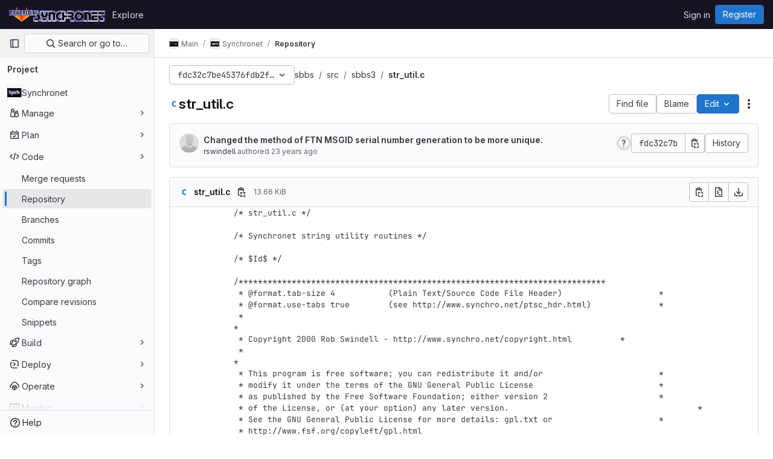

--- FILE ---
content_type: text/html; charset=utf-8
request_url: https://gitlab.synchro.net/main/sbbs/-/blob/fdc32c7be45376fdb2fd6645380e04f4cc5919a3/src/sbbs3/str_util.c
body_size: 10814
content:




<!DOCTYPE html>
<html class="gl-light ui-neutral with-top-bar with-header " lang="en">
<head prefix="og: http://ogp.me/ns#">
<meta charset="utf-8">
<meta content="IE=edge" http-equiv="X-UA-Compatible">
<meta content="width=device-width, initial-scale=1" name="viewport">
<title>src/sbbs3/str_util.c · fdc32c7be45376fdb2fd6645380e04f4cc5919a3 · Main / Synchronet · GitLab</title>
<script>
//<![CDATA[
window.gon={};gon.api_version="v4";gon.default_avatar_url="https://gitlab.synchro.net/assets/no_avatar-849f9c04a3a0d0cea2424ae97b27447dc64a7dbfae83c036c45b403392f0e8ba.png";gon.max_file_size=10;gon.asset_host=null;gon.webpack_public_path="/assets/webpack/";gon.relative_url_root="";gon.user_color_mode="gl-light";gon.user_color_scheme="white";gon.markdown_surround_selection=null;gon.markdown_automatic_lists=null;gon.math_rendering_limits_enabled=true;gon.recaptcha_api_server_url="https://www.recaptcha.net/recaptcha/api.js";gon.recaptcha_sitekey=null;gon.gitlab_url="https://gitlab.synchro.net";gon.promo_url="https://about.gitlab.com";gon.forum_url="https://forum.gitlab.com";gon.docs_url="https://docs.gitlab.com";gon.revision="8a1c2c14173";gon.feature_category="source_code_management";gon.gitlab_logo="/assets/gitlab_logo-2957169c8ef64c58616a1ac3f4fc626e8a35ce4eb3ed31bb0d873712f2a041a0.png";gon.secure=true;gon.sprite_icons="/assets/icons-ca86b3ebff8cbe14f7728864eabad153d00b66986018226fe439015884de11c2.svg";gon.sprite_file_icons="/assets/file_icons/file_icons-88a95467170997d6a4052c781684c8250847147987090747773c1ee27c513c5f.svg";gon.emoji_sprites_css_path="/assets/emoji_sprites-bd26211944b9d072037ec97cb138f1a52cd03ef185cd38b8d1fcc963245199a1.css";gon.emoji_backend_version=4;gon.gridstack_css_path="/assets/lazy_bundles/gridstack-4cd1da7c8adb8553e78a4f5545a8ab57a46258e091e6ac0382e6de79bca5ea3c.css";gon.test_env=false;gon.disable_animations=false;gon.suggested_label_colors={"#cc338b":"Magenta-pink","#dc143c":"Crimson","#c21e56":"Rose red","#cd5b45":"Dark coral","#ed9121":"Carrot orange","#eee600":"Titanium yellow","#009966":"Green-cyan","#8fbc8f":"Dark sea green","#6699cc":"Blue-gray","#e6e6fa":"Lavender","#9400d3":"Dark violet","#330066":"Deep violet","#36454f":"Charcoal grey","#808080":"Gray"};gon.first_day_of_week=0;gon.time_display_relative=true;gon.time_display_format=0;gon.ee=false;gon.jh=false;gon.dot_com=false;gon.uf_error_prefix="UF";gon.pat_prefix="glpat-";gon.keyboard_shortcuts_enabled=true;gon.diagramsnet_url="https://embed.diagrams.net";gon.features={"uiForOrganizations":false,"organizationSwitching":false,"findAndReplace":false,"removeMonitorMetrics":true,"workItemsViewPreference":true,"workItemViewForIssues":true,"searchButtonTopRight":false,"mergeRequestDashboard":false,"newProjectCreationForm":false,"workItemsClientSideBoards":false,"glqlWorkItems":false,"inlineBlame":false,"blobOverflowMenu":true,"filterBlobPath":true,"blobRepositoryVueHeaderApp":true,"directoryCodeDropdownUpdates":false,"repositoryFileTreeBrowser":false};
//]]>
</script>


<script>
//<![CDATA[
var gl = window.gl || {};
gl.startup_calls = null;
gl.startup_graphql_calls = [{"query":"query getBlobInfo(\n  $projectPath: ID!\n  $filePath: [String!]!\n  $ref: String!\n  $refType: RefType\n  $shouldFetchRawText: Boolean!\n) {\n  project(fullPath: $projectPath) {\n    __typename\n    id\n    repository {\n      __typename\n      empty\n      blobs(paths: $filePath, ref: $ref, refType: $refType) {\n        __typename\n        nodes {\n          __typename\n          id\n          webPath\n          name\n          size\n          rawSize\n          rawTextBlob @include(if: $shouldFetchRawText)\n          fileType\n          language\n          path\n          blamePath\n          editBlobPath\n          gitpodBlobUrl\n          ideEditPath\n          forkAndEditPath\n          ideForkAndEditPath\n          codeNavigationPath\n          projectBlobPathRoot\n          forkAndViewPath\n          environmentFormattedExternalUrl\n          environmentExternalUrlForRouteMap\n          canModifyBlob\n          canModifyBlobWithWebIde\n          canCurrentUserPushToBranch\n          archived\n          storedExternally\n          externalStorage\n          externalStorageUrl\n          rawPath\n          replacePath\n          pipelineEditorPath\n          simpleViewer {\n            fileType\n            tooLarge\n            type\n            renderError\n          }\n          richViewer {\n            fileType\n            tooLarge\n            type\n            renderError\n          }\n        }\n      }\n    }\n  }\n}\n","variables":{"projectPath":"main/sbbs","ref":"fdc32c7be45376fdb2fd6645380e04f4cc5919a3","refType":null,"filePath":"src/sbbs3/str_util.c","shouldFetchRawText":true}}];

if (gl.startup_calls && window.fetch) {
  Object.keys(gl.startup_calls).forEach(apiCall => {
   gl.startup_calls[apiCall] = {
      fetchCall: fetch(apiCall, {
        // Emulate XHR for Rails AJAX request checks
        headers: {
          'X-Requested-With': 'XMLHttpRequest'
        },
        // fetch won’t send cookies in older browsers, unless you set the credentials init option.
        // We set to `same-origin` which is default value in modern browsers.
        // See https://github.com/whatwg/fetch/pull/585 for more information.
        credentials: 'same-origin'
      })
    };
  });
}
if (gl.startup_graphql_calls && window.fetch) {
  const headers = {"X-CSRF-Token":"cZGnRl91n29TdhRX89GepqTtaDdwiV8uhH4TS7VKunCmesdznjK1lv92YJdrSyoAUI0ACX0d0rhVbAIrPY_b5A","x-gitlab-feature-category":"source_code_management"};
  const url = `https://gitlab.synchro.net/api/graphql`

  const opts = {
    method: "POST",
    headers: {
      "Content-Type": "application/json",
      ...headers,
    }
  };

  gl.startup_graphql_calls = gl.startup_graphql_calls.map(call => ({
    ...call,
    fetchCall: fetch(url, {
      ...opts,
      credentials: 'same-origin',
      body: JSON.stringify(call)
    })
  }))
}


//]]>
</script>

<link rel="prefetch" href="/assets/webpack/monaco.8e4f306b.chunk.js">

<link rel="stylesheet" href="/assets/application-85890ef3e681d3f5327af0406c7aab607a6c961a82761ee93357494886f6896d.css" />
<link rel="stylesheet" href="/assets/page_bundles/tree-3f0f40615de50f11e21c1a2cbc8e18f86c25dfdfa513ab6771b15a1784414691.css" /><link rel="stylesheet" href="/assets/page_bundles/projects-16edafda8e98e20efce434e9cfbdade2d3a8fe5985cde756e285ae83598314d7.css" /><link rel="stylesheet" href="/assets/page_bundles/commit_description-1e2cba4dda3c7b30dd84924809020c569f1308dea51520fe1dd5d4ce31403195.css" /><link rel="stylesheet" href="/assets/page_bundles/work_items-719106b9e2288f0ecc75a8684a0312e38134efe78ac4cc5a9e7e37e93741fb3e.css" /><link rel="stylesheet" href="/assets/page_bundles/notes_shared-dcc7282569d2548ab3f480f68ca656dfaffd9d58ccaf6c8aac8a297bd5249d1f.css" />
<link rel="stylesheet" href="/assets/application_utilities-f77f86f78d4146d4c2c821bc481cee77b897df284886ad189d8dcb1234cb9651.css" />
<link rel="stylesheet" href="/assets/tailwind-8a6161be68949b504e420e6e326210e08b447ec6230509ff23b0a9be20b24052.css" />


<link rel="stylesheet" href="/assets/fonts-fae5d3f79948bd85f18b6513a025f863b19636e85b09a1492907eb4b1bb0557b.css" />
<link rel="stylesheet" href="/assets/highlight/themes/white-e4167b85702e96dd41cb029f9684388ac04731836d742ce6e8b65e2f8c2c96fd.css" />

<script src="/assets/webpack/runtime.24239d66.bundle.js" defer="defer"></script>
<script src="/assets/webpack/main.acd40823.chunk.js" defer="defer"></script>
<script src="/assets/webpack/tracker.474aab07.chunk.js" defer="defer"></script>
<script>
//<![CDATA[
window.snowplowOptions = {"namespace":"gl","hostname":"gitlab.synchro.net:443","postPath":"/-/collect_events","forceSecureTracker":true,"appId":"gitlab_sm"}

gl = window.gl || {};
gl.snowplowStandardContext = {"schema":"iglu:com.gitlab/gitlab_standard/jsonschema/1-1-6","data":{"environment":"self-managed","source":"gitlab-rails","correlation_id":"01KFPAEVB431RKJ2JB8G7Y8CXW","plan":"default","extra":{},"user_id":null,"global_user_id":null,"is_gitlab_team_member":null,"namespace_id":2,"ultimate_parent_namespace_id":2,"project_id":13,"feature_enabled_by_namespace_ids":null,"realm":null,"instance_id":null,"unique_instance_id":"93520057-2814-5493-8b30-bbf5630424f6","host_name":"gitlab.synchro.net","instance_version":"18.0.2","context_generated_at":"2026-01-23T20:59:14.215Z"}}
gl.snowplowPseudonymizedPageUrl = "https://gitlab.synchro.net/namespace2/project13/-/blob/:repository_path";
gl.maskedDefaultReferrerUrl = null;
gl.ga4MeasurementId = 'G-ENFH3X7M5Y';
gl.duoEvents = [];
gl.onlySendDuoEvents = false;


//]]>
</script>
<link rel="preload" href="/assets/application_utilities-f77f86f78d4146d4c2c821bc481cee77b897df284886ad189d8dcb1234cb9651.css" as="style" type="text/css">
<link rel="preload" href="/assets/application-85890ef3e681d3f5327af0406c7aab607a6c961a82761ee93357494886f6896d.css" as="style" type="text/css">
<link rel="preload" href="/assets/highlight/themes/white-e4167b85702e96dd41cb029f9684388ac04731836d742ce6e8b65e2f8c2c96fd.css" as="style" type="text/css">
<link crossorigin="" href="https://events.gitlab.net" rel="preconnect">
<link as="font" crossorigin="" href="/assets/gitlab-sans/GitLabSans-1e0a5107ea3bbd4be93e8ad2c503467e43166cd37e4293570b490e0812ede98b.woff2" rel="preload">
<link as="font" crossorigin="" href="/assets/gitlab-sans/GitLabSans-Italic-38eaf1a569a54ab28c58b92a4a8de3afb96b6ebc250cf372003a7b38151848cc.woff2" rel="preload">
<link as="font" crossorigin="" href="/assets/gitlab-mono/GitLabMono-08d2c5e8ff8fd3d2d6ec55bc7713380f8981c35f9d2df14e12b835464d6e8f23.woff2" rel="preload">
<link as="font" crossorigin="" href="/assets/gitlab-mono/GitLabMono-Italic-38e58d8df29485a20c550da1d0111e2c2169f6dcbcf894f2cd3afbdd97bcc588.woff2" rel="preload">
<link rel="preload" href="/assets/fonts-fae5d3f79948bd85f18b6513a025f863b19636e85b09a1492907eb4b1bb0557b.css" as="style" type="text/css">




<script src="/assets/webpack/commons-pages.admin.abuse_reports.show-pages.admin.topics.edit-pages.admin.topics.new-pages.groups.i-62354b5a.6612f85a.chunk.js" defer="defer"></script>
<script src="/assets/webpack/commons-pages.groups.harbor.repositories-pages.groups.new-pages.groups.packages-pages.groups.registr-aba9f596.88d51da4.chunk.js" defer="defer"></script>
<script src="/assets/webpack/commons-pages.search.show-super_sidebar.42cee40f.chunk.js" defer="defer"></script>
<script src="/assets/webpack/super_sidebar.7c5590c6.chunk.js" defer="defer"></script>
<script src="/assets/webpack/commons-pages.projects-pages.projects.activity-pages.projects.alert_management.details-pages.project-f24f3db4.4f50ca28.chunk.js" defer="defer"></script>
<script src="/assets/webpack/commons-pages.admin.abuse_reports.show-pages.admin.topics.edit-pages.admin.topics.new-pages.dashboar-b43963f0.d6fafff4.chunk.js" defer="defer"></script>
<script src="/assets/webpack/commons-pages.admin.abuse_reports.show-pages.admin.topics.edit-pages.admin.topics.new-pages.groups.i-1865123f.91e87b5f.chunk.js" defer="defer"></script>
<script src="/assets/webpack/commons-pages.groups.packages-pages.groups.registry.repositories-pages.projects.blob.show-pages.proj-5dce5667.daffa06d.chunk.js" defer="defer"></script>
<script src="/assets/webpack/commons-pages.projects.blob.show-pages.projects.branches.new-pages.projects.commits.show-pages.proje-81161c0b.cb1f11af.chunk.js" defer="defer"></script>
<script src="/assets/webpack/31.6aa6bd19.chunk.js" defer="defer"></script>
<script src="/assets/webpack/commons-pages.projects.blob.show-pages.projects.show-pages.projects.snippets.edit-pages.projects.sni-42df7d4c.8474dd37.chunk.js" defer="defer"></script>
<script src="/assets/webpack/commons-pages.projects.artifacts.file-pages.projects.blob.show-pages.projects.show-pages.projects.sn-83d6e33b.d86739d3.chunk.js" defer="defer"></script>
<script src="/assets/webpack/commons-pages.projects.blob.show-pages.projects.show-pages.projects.snippets.show-pages.projects.tre-c684fcf6.ed9eaca8.chunk.js" defer="defer"></script>
<script src="/assets/webpack/commons-pages.projects.blob.edit-pages.projects.blob.new-pages.projects.blob.show-pages.projects.sho-ec79e51c.cfe6f84e.chunk.js" defer="defer"></script>
<script src="/assets/webpack/commons-pages.groups.show-pages.projects.blob.show-pages.projects.show-pages.projects.tree.show.be0d6395.chunk.js" defer="defer"></script>
<script src="/assets/webpack/commons-pages.projects.blob.show-pages.projects.show-pages.projects.tree.show-pages.search.show.17805021.chunk.js" defer="defer"></script>
<script src="/assets/webpack/commons-pages.projects.blob.show-pages.projects.show-pages.projects.tree.show.b0e66fdf.chunk.js" defer="defer"></script>
<script src="/assets/webpack/commons-pages.projects.blob.show-pages.projects.commit.show.3f85f68d.chunk.js" defer="defer"></script>
<script src="/assets/webpack/pages.projects.blob.show.de2b5fdf.chunk.js" defer="defer"></script>

<meta content="object" property="og:type">
<meta content="GitLab" property="og:site_name">
<meta content="src/sbbs3/str_util.c · fdc32c7be45376fdb2fd6645380e04f4cc5919a3 · Main / Synchronet · GitLab" property="og:title">
<meta content="Synchronet source code, documentation and versioned run-time files." property="og:description">
<meta content="https://gitlab.synchro.net/uploads/-/system/project/avatar/13/2019-02-14.png" property="og:image">
<meta content="64" property="og:image:width">
<meta content="64" property="og:image:height">
<meta content="https://gitlab.synchro.net/main/sbbs/-/blob/fdc32c7be45376fdb2fd6645380e04f4cc5919a3/src/sbbs3/str_util.c" property="og:url">
<meta content="summary" property="twitter:card">
<meta content="src/sbbs3/str_util.c · fdc32c7be45376fdb2fd6645380e04f4cc5919a3 · Main / Synchronet · GitLab" property="twitter:title">
<meta content="Synchronet source code, documentation and versioned run-time files." property="twitter:description">
<meta content="https://gitlab.synchro.net/uploads/-/system/project/avatar/13/2019-02-14.png" property="twitter:image">

<meta name="csrf-param" content="authenticity_token" />
<meta name="csrf-token" content="vb9t6U_UyeH9FoOyf_eRD3CmwHBUOJX7KU5AqpdbHaNqVA3cjpPjGFEW93LnbSWphMaoTlmsGG34XFHKH558Nw" />
<meta name="csp-nonce" />
<meta name="action-cable-url" content="/-/cable" />
<link href="/-/manifest.json" rel="manifest">
<link rel="icon" type="image/png" href="/uploads/-/system/appearance/favicon/1/sync_gitlab_favicon4.png" id="favicon" data-original-href="/uploads/-/system/appearance/favicon/1/sync_gitlab_favicon4.png" />
<link rel="apple-touch-icon" type="image/x-icon" href="/assets/apple-touch-icon-b049d4bc0dd9626f31db825d61880737befc7835982586d015bded10b4435460.png" />
<link href="/search/opensearch.xml" rel="search" title="Search GitLab" type="application/opensearchdescription+xml">




<meta content="Synchronet source code, documentation and versioned run-time files." name="description">
<meta content="#ececef" name="theme-color">
</head>

<body class="tab-width-8 gl-browser-chrome gl-platform-mac body-fixed-scrollbar" data-group="main" data-group-full-path="main" data-namespace-id="2" data-page="projects:blob:show" data-page-type-id="fdc32c7be45376fdb2fd6645380e04f4cc5919a3/src/sbbs3/str_util.c" data-project="sbbs" data-project-full-path="main/sbbs" data-project-id="13">
<div id="js-tooltips-container"></div>

<script>
//<![CDATA[
gl = window.gl || {};
gl.client = {"isChrome":true,"isMac":true};


//]]>
</script>


<header class="header-logged-out" data-testid="navbar">
<a class="gl-sr-only gl-accessibility" href="#content-body">Skip to content</a>
<div class="container-fluid">
<nav aria-label="Explore GitLab" class="header-logged-out-nav gl-flex gl-gap-3 gl-justify-between">
<div class="gl-flex gl-items-center gl-gap-1">
<span class="gl-sr-only">GitLab</span>
<a title="Homepage" id="logo" class="header-logged-out-logo has-tooltip" aria-label="Homepage" data-track-label="main_navigation" data-track-action="click_gitlab_logo_link" data-track-property="navigation_top" href="/"><img class="brand-header-logo lazy" alt="" data-src="/uploads/-/system/appearance/header_logo/1/gitlab_powered_by_synchronet3.png" src="[data-uri]" />
</a></div>
<ul class="gl-list-none gl-p-0 gl-m-0 gl-flex gl-gap-3 gl-items-center gl-grow">
<li class="header-logged-out-nav-item">
<a class="" href="/explore">Explore</a>
</li>
</ul>
<ul class="gl-list-none gl-p-0 gl-m-0 gl-flex gl-gap-3 gl-items-center gl-justify-end">
<li class="header-logged-out-nav-item">
<a href="/users/sign_in?redirect_to_referer=yes">Sign in</a>
</li>
<li class="header-logged-out-nav-item">
<a class="gl-button btn btn-md btn-confirm !gl-inline-flex" href="/users/sign_up"><span class="gl-button-text">
Register

</span>

</a></li>
</ul>
</nav>
</div>
</header>

<div class="layout-page page-with-super-sidebar">
<aside class="js-super-sidebar super-sidebar super-sidebar-loading" data-command-palette="{&quot;project_files_url&quot;:&quot;/main/sbbs/-/files/fdc32c7be45376fdb2fd6645380e04f4cc5919a3?format=json&quot;,&quot;project_blob_url&quot;:&quot;/main/sbbs/-/blob/fdc32c7be45376fdb2fd6645380e04f4cc5919a3&quot;}" data-force-desktop-expanded-sidebar="" data-is-saas="false" data-root-path="/" data-sidebar="{&quot;is_logged_in&quot;:false,&quot;context_switcher_links&quot;:[{&quot;title&quot;:&quot;Explore&quot;,&quot;link&quot;:&quot;/explore&quot;,&quot;icon&quot;:&quot;compass&quot;}],&quot;current_menu_items&quot;:[{&quot;id&quot;:&quot;project_overview&quot;,&quot;title&quot;:&quot;Synchronet&quot;,&quot;avatar&quot;:&quot;/uploads/-/system/project/avatar/13/2019-02-14.png&quot;,&quot;entity_id&quot;:13,&quot;link&quot;:&quot;/main/sbbs&quot;,&quot;link_classes&quot;:&quot;shortcuts-project&quot;,&quot;is_active&quot;:false},{&quot;id&quot;:&quot;manage_menu&quot;,&quot;title&quot;:&quot;Manage&quot;,&quot;icon&quot;:&quot;users&quot;,&quot;avatar_shape&quot;:&quot;rect&quot;,&quot;link&quot;:&quot;/main/sbbs/activity&quot;,&quot;is_active&quot;:false,&quot;items&quot;:[{&quot;id&quot;:&quot;activity&quot;,&quot;title&quot;:&quot;Activity&quot;,&quot;link&quot;:&quot;/main/sbbs/activity&quot;,&quot;link_classes&quot;:&quot;shortcuts-project-activity&quot;,&quot;is_active&quot;:false},{&quot;id&quot;:&quot;members&quot;,&quot;title&quot;:&quot;Members&quot;,&quot;link&quot;:&quot;/main/sbbs/-/project_members&quot;,&quot;is_active&quot;:false},{&quot;id&quot;:&quot;labels&quot;,&quot;title&quot;:&quot;Labels&quot;,&quot;link&quot;:&quot;/main/sbbs/-/labels&quot;,&quot;is_active&quot;:false}],&quot;separated&quot;:false},{&quot;id&quot;:&quot;plan_menu&quot;,&quot;title&quot;:&quot;Plan&quot;,&quot;icon&quot;:&quot;planning&quot;,&quot;avatar_shape&quot;:&quot;rect&quot;,&quot;link&quot;:&quot;/main/sbbs/-/issues&quot;,&quot;is_active&quot;:false,&quot;items&quot;:[{&quot;id&quot;:&quot;project_issue_list&quot;,&quot;title&quot;:&quot;Issues&quot;,&quot;link&quot;:&quot;/main/sbbs/-/issues&quot;,&quot;link_classes&quot;:&quot;shortcuts-issues has-sub-items&quot;,&quot;pill_count_field&quot;:&quot;openIssuesCount&quot;,&quot;pill_count_dynamic&quot;:false,&quot;is_active&quot;:false},{&quot;id&quot;:&quot;boards&quot;,&quot;title&quot;:&quot;Issue boards&quot;,&quot;link&quot;:&quot;/main/sbbs/-/boards&quot;,&quot;link_classes&quot;:&quot;shortcuts-issue-boards&quot;,&quot;is_active&quot;:false},{&quot;id&quot;:&quot;milestones&quot;,&quot;title&quot;:&quot;Milestones&quot;,&quot;link&quot;:&quot;/main/sbbs/-/milestones&quot;,&quot;is_active&quot;:false},{&quot;id&quot;:&quot;project_wiki&quot;,&quot;title&quot;:&quot;Wiki&quot;,&quot;link&quot;:&quot;/main/sbbs/-/wikis/home&quot;,&quot;link_classes&quot;:&quot;shortcuts-wiki&quot;,&quot;is_active&quot;:false}],&quot;separated&quot;:false},{&quot;id&quot;:&quot;code_menu&quot;,&quot;title&quot;:&quot;Code&quot;,&quot;icon&quot;:&quot;code&quot;,&quot;avatar_shape&quot;:&quot;rect&quot;,&quot;link&quot;:&quot;/main/sbbs/-/merge_requests&quot;,&quot;is_active&quot;:true,&quot;items&quot;:[{&quot;id&quot;:&quot;project_merge_request_list&quot;,&quot;title&quot;:&quot;Merge requests&quot;,&quot;link&quot;:&quot;/main/sbbs/-/merge_requests&quot;,&quot;link_classes&quot;:&quot;shortcuts-merge_requests&quot;,&quot;pill_count_field&quot;:&quot;openMergeRequestsCount&quot;,&quot;pill_count_dynamic&quot;:false,&quot;is_active&quot;:false},{&quot;id&quot;:&quot;files&quot;,&quot;title&quot;:&quot;Repository&quot;,&quot;link&quot;:&quot;/main/sbbs/-/tree/fdc32c7be45376fdb2fd6645380e04f4cc5919a3&quot;,&quot;link_classes&quot;:&quot;shortcuts-tree&quot;,&quot;is_active&quot;:true},{&quot;id&quot;:&quot;branches&quot;,&quot;title&quot;:&quot;Branches&quot;,&quot;link&quot;:&quot;/main/sbbs/-/branches&quot;,&quot;is_active&quot;:false},{&quot;id&quot;:&quot;commits&quot;,&quot;title&quot;:&quot;Commits&quot;,&quot;link&quot;:&quot;/main/sbbs/-/commits/fdc32c7be45376fdb2fd6645380e04f4cc5919a3&quot;,&quot;link_classes&quot;:&quot;shortcuts-commits&quot;,&quot;is_active&quot;:false},{&quot;id&quot;:&quot;tags&quot;,&quot;title&quot;:&quot;Tags&quot;,&quot;link&quot;:&quot;/main/sbbs/-/tags&quot;,&quot;is_active&quot;:false},{&quot;id&quot;:&quot;graphs&quot;,&quot;title&quot;:&quot;Repository graph&quot;,&quot;link&quot;:&quot;/main/sbbs/-/network/fdc32c7be45376fdb2fd6645380e04f4cc5919a3&quot;,&quot;link_classes&quot;:&quot;shortcuts-network&quot;,&quot;is_active&quot;:false},{&quot;id&quot;:&quot;compare&quot;,&quot;title&quot;:&quot;Compare revisions&quot;,&quot;link&quot;:&quot;/main/sbbs/-/compare?from=master\u0026to=fdc32c7be45376fdb2fd6645380e04f4cc5919a3&quot;,&quot;is_active&quot;:false},{&quot;id&quot;:&quot;project_snippets&quot;,&quot;title&quot;:&quot;Snippets&quot;,&quot;link&quot;:&quot;/main/sbbs/-/snippets&quot;,&quot;link_classes&quot;:&quot;shortcuts-snippets&quot;,&quot;is_active&quot;:false}],&quot;separated&quot;:false},{&quot;id&quot;:&quot;build_menu&quot;,&quot;title&quot;:&quot;Build&quot;,&quot;icon&quot;:&quot;rocket&quot;,&quot;avatar_shape&quot;:&quot;rect&quot;,&quot;link&quot;:&quot;/main/sbbs/-/pipelines&quot;,&quot;is_active&quot;:false,&quot;items&quot;:[{&quot;id&quot;:&quot;pipelines&quot;,&quot;title&quot;:&quot;Pipelines&quot;,&quot;link&quot;:&quot;/main/sbbs/-/pipelines&quot;,&quot;link_classes&quot;:&quot;shortcuts-pipelines&quot;,&quot;is_active&quot;:false},{&quot;id&quot;:&quot;jobs&quot;,&quot;title&quot;:&quot;Jobs&quot;,&quot;link&quot;:&quot;/main/sbbs/-/jobs&quot;,&quot;link_classes&quot;:&quot;shortcuts-builds&quot;,&quot;is_active&quot;:false},{&quot;id&quot;:&quot;pipeline_schedules&quot;,&quot;title&quot;:&quot;Pipeline schedules&quot;,&quot;link&quot;:&quot;/main/sbbs/-/pipeline_schedules&quot;,&quot;link_classes&quot;:&quot;shortcuts-builds&quot;,&quot;is_active&quot;:false},{&quot;id&quot;:&quot;artifacts&quot;,&quot;title&quot;:&quot;Artifacts&quot;,&quot;link&quot;:&quot;/main/sbbs/-/artifacts&quot;,&quot;link_classes&quot;:&quot;shortcuts-builds&quot;,&quot;is_active&quot;:false}],&quot;separated&quot;:false},{&quot;id&quot;:&quot;deploy_menu&quot;,&quot;title&quot;:&quot;Deploy&quot;,&quot;icon&quot;:&quot;deployments&quot;,&quot;avatar_shape&quot;:&quot;rect&quot;,&quot;link&quot;:&quot;/main/sbbs/-/releases&quot;,&quot;is_active&quot;:false,&quot;items&quot;:[{&quot;id&quot;:&quot;releases&quot;,&quot;title&quot;:&quot;Releases&quot;,&quot;link&quot;:&quot;/main/sbbs/-/releases&quot;,&quot;link_classes&quot;:&quot;shortcuts-deployments-releases&quot;,&quot;is_active&quot;:false},{&quot;id&quot;:&quot;packages_registry&quot;,&quot;title&quot;:&quot;Package registry&quot;,&quot;link&quot;:&quot;/main/sbbs/-/packages&quot;,&quot;link_classes&quot;:&quot;shortcuts-container-registry&quot;,&quot;is_active&quot;:false},{&quot;id&quot;:&quot;container_registry&quot;,&quot;title&quot;:&quot;Container registry&quot;,&quot;link&quot;:&quot;/main/sbbs/container_registry&quot;,&quot;is_active&quot;:false},{&quot;id&quot;:&quot;model_registry&quot;,&quot;title&quot;:&quot;Model registry&quot;,&quot;link&quot;:&quot;/main/sbbs/-/ml/models&quot;,&quot;is_active&quot;:false}],&quot;separated&quot;:false},{&quot;id&quot;:&quot;operations_menu&quot;,&quot;title&quot;:&quot;Operate&quot;,&quot;icon&quot;:&quot;cloud-pod&quot;,&quot;avatar_shape&quot;:&quot;rect&quot;,&quot;link&quot;:&quot;/main/sbbs/-/environments&quot;,&quot;is_active&quot;:false,&quot;items&quot;:[{&quot;id&quot;:&quot;environments&quot;,&quot;title&quot;:&quot;Environments&quot;,&quot;link&quot;:&quot;/main/sbbs/-/environments&quot;,&quot;link_classes&quot;:&quot;shortcuts-environments&quot;,&quot;is_active&quot;:false},{&quot;id&quot;:&quot;infrastructure_registry&quot;,&quot;title&quot;:&quot;Terraform modules&quot;,&quot;link&quot;:&quot;/main/sbbs/-/terraform_module_registry&quot;,&quot;is_active&quot;:false}],&quot;separated&quot;:false},{&quot;id&quot;:&quot;monitor_menu&quot;,&quot;title&quot;:&quot;Monitor&quot;,&quot;icon&quot;:&quot;monitor&quot;,&quot;avatar_shape&quot;:&quot;rect&quot;,&quot;link&quot;:&quot;/main/sbbs/-/incidents&quot;,&quot;is_active&quot;:false,&quot;items&quot;:[{&quot;id&quot;:&quot;incidents&quot;,&quot;title&quot;:&quot;Incidents&quot;,&quot;link&quot;:&quot;/main/sbbs/-/incidents&quot;,&quot;is_active&quot;:false}],&quot;separated&quot;:false},{&quot;id&quot;:&quot;analyze_menu&quot;,&quot;title&quot;:&quot;Analyze&quot;,&quot;icon&quot;:&quot;chart&quot;,&quot;avatar_shape&quot;:&quot;rect&quot;,&quot;link&quot;:&quot;/main/sbbs/-/value_stream_analytics&quot;,&quot;is_active&quot;:false,&quot;items&quot;:[{&quot;id&quot;:&quot;cycle_analytics&quot;,&quot;title&quot;:&quot;Value stream analytics&quot;,&quot;link&quot;:&quot;/main/sbbs/-/value_stream_analytics&quot;,&quot;link_classes&quot;:&quot;shortcuts-project-cycle-analytics&quot;,&quot;is_active&quot;:false},{&quot;id&quot;:&quot;contributors&quot;,&quot;title&quot;:&quot;Contributor analytics&quot;,&quot;link&quot;:&quot;/main/sbbs/-/graphs/fdc32c7be45376fdb2fd6645380e04f4cc5919a3&quot;,&quot;is_active&quot;:false},{&quot;id&quot;:&quot;ci_cd_analytics&quot;,&quot;title&quot;:&quot;CI/CD analytics&quot;,&quot;link&quot;:&quot;/main/sbbs/-/pipelines/charts&quot;,&quot;is_active&quot;:false},{&quot;id&quot;:&quot;repository_analytics&quot;,&quot;title&quot;:&quot;Repository analytics&quot;,&quot;link&quot;:&quot;/main/sbbs/-/graphs/fdc32c7be45376fdb2fd6645380e04f4cc5919a3/charts&quot;,&quot;link_classes&quot;:&quot;shortcuts-repository-charts&quot;,&quot;is_active&quot;:false},{&quot;id&quot;:&quot;model_experiments&quot;,&quot;title&quot;:&quot;Model experiments&quot;,&quot;link&quot;:&quot;/main/sbbs/-/ml/experiments&quot;,&quot;is_active&quot;:false}],&quot;separated&quot;:false}],&quot;current_context_header&quot;:&quot;Project&quot;,&quot;support_path&quot;:&quot;https://about.gitlab.com/get-help/&quot;,&quot;docs_path&quot;:&quot;/help/docs&quot;,&quot;display_whats_new&quot;:false,&quot;show_version_check&quot;:null,&quot;search&quot;:{&quot;search_path&quot;:&quot;/search&quot;,&quot;issues_path&quot;:&quot;/dashboard/issues&quot;,&quot;mr_path&quot;:&quot;/dashboard/merge_requests&quot;,&quot;autocomplete_path&quot;:&quot;/search/autocomplete&quot;,&quot;settings_path&quot;:&quot;/search/settings&quot;,&quot;search_context&quot;:{&quot;group&quot;:{&quot;id&quot;:2,&quot;name&quot;:&quot;Main&quot;,&quot;full_name&quot;:&quot;Main&quot;},&quot;group_metadata&quot;:{&quot;issues_path&quot;:&quot;/groups/main/-/issues&quot;,&quot;mr_path&quot;:&quot;/groups/main/-/merge_requests&quot;},&quot;project&quot;:{&quot;id&quot;:13,&quot;name&quot;:&quot;Synchronet&quot;},&quot;project_metadata&quot;:{&quot;mr_path&quot;:&quot;/main/sbbs/-/merge_requests&quot;,&quot;issues_path&quot;:&quot;/main/sbbs/-/issues&quot;},&quot;code_search&quot;:true,&quot;ref&quot;:&quot;fdc32c7be45376fdb2fd6645380e04f4cc5919a3&quot;,&quot;scope&quot;:null,&quot;for_snippets&quot;:null}},&quot;panel_type&quot;:&quot;project&quot;,&quot;shortcut_links&quot;:[{&quot;title&quot;:&quot;Snippets&quot;,&quot;href&quot;:&quot;/explore/snippets&quot;,&quot;css_class&quot;:&quot;dashboard-shortcuts-snippets&quot;},{&quot;title&quot;:&quot;Groups&quot;,&quot;href&quot;:&quot;/explore/groups&quot;,&quot;css_class&quot;:&quot;dashboard-shortcuts-groups&quot;},{&quot;title&quot;:&quot;Projects&quot;,&quot;href&quot;:&quot;/explore/projects/starred&quot;,&quot;css_class&quot;:&quot;dashboard-shortcuts-projects&quot;}],&quot;terms&quot;:null}"></aside>


<div class="content-wrapper">
<div class="broadcast-wrapper">



</div>
<div class="alert-wrapper alert-wrapper-top-space gl-flex gl-flex-col gl-gap-3 container-fluid container-limited">

























</div>
<div class="top-bar-fixed container-fluid" data-testid="top-bar">
<div class="top-bar-container gl-flex gl-items-center gl-gap-2">
<div class="gl-grow gl-basis-0 gl-flex gl-items-center gl-justify-start gl-gap-3">
<button class="gl-button btn btn-icon btn-md btn-default btn-default-tertiary js-super-sidebar-toggle-expand super-sidebar-toggle -gl-ml-3" aria-controls="super-sidebar" aria-expanded="false" aria-label="Primary navigation sidebar" type="button"><svg class="s16 gl-icon gl-button-icon " data-testid="sidebar-icon"><use href="/assets/icons-ca86b3ebff8cbe14f7728864eabad153d00b66986018226fe439015884de11c2.svg#sidebar"></use></svg>

</button>
<script type="application/ld+json">
{"@context":"https://schema.org","@type":"BreadcrumbList","itemListElement":[{"@type":"ListItem","position":1,"name":"Main","item":"https://gitlab.synchro.net/main"},{"@type":"ListItem","position":2,"name":"Synchronet","item":"https://gitlab.synchro.net/main/sbbs"},{"@type":"ListItem","position":3,"name":"Repository","item":"https://gitlab.synchro.net/main/sbbs/-/blob/fdc32c7be45376fdb2fd6645380e04f4cc5919a3/src/sbbs3/str_util.c"}]}


</script>
<div data-testid="breadcrumb-links" id="js-vue-page-breadcrumbs-wrapper">
<div data-breadcrumbs-json="[{&quot;text&quot;:&quot;Main&quot;,&quot;href&quot;:&quot;/main&quot;,&quot;avatarPath&quot;:&quot;/uploads/-/system/group/avatar/2/2020-05-27.png&quot;},{&quot;text&quot;:&quot;Synchronet&quot;,&quot;href&quot;:&quot;/main/sbbs&quot;,&quot;avatarPath&quot;:&quot;/uploads/-/system/project/avatar/13/2019-02-14.png&quot;},{&quot;text&quot;:&quot;Repository&quot;,&quot;href&quot;:&quot;/main/sbbs/-/blob/fdc32c7be45376fdb2fd6645380e04f4cc5919a3/src/sbbs3/str_util.c&quot;,&quot;avatarPath&quot;:null}]" id="js-vue-page-breadcrumbs"></div>
<div id="js-injected-page-breadcrumbs"></div>
</div>


</div>
<div class="gl-flex-none gl-flex gl-items-center gl-justify-center gl-gap-3">
<div id="js-work-item-feedback"></div>

<div id="js-advanced-search-modal"></div>


</div>
</div>
</div>

<div class="container-fluid container-limited project-highlight-puc">
<main class="content" id="content-body" itemscope itemtype="http://schema.org/SoftwareSourceCode">
<div class="flash-container flash-container-page sticky" data-testid="flash-container">
<div id="js-global-alerts"></div>
</div>






<div class="js-signature-container" data-signatures-path="/main/sbbs/-/commits/fdc32c7be45376fdb2fd6645380e04f4cc5919a3/signatures?limit=1"></div>

<div class="tree-holder gl-pt-4" id="tree-holder">
<div data-blob-path="src/sbbs3/str_util.c" data-breadcrumbs-can-collaborate="false" data-breadcrumbs-can-edit-tree="false" data-breadcrumbs-can-push-code="false" data-breadcrumbs-can-push-to-branch="false" data-breadcrumbs-new-blob-path="/main/sbbs/-/new/fdc32c7be45376fdb2fd6645380e04f4cc5919a3" data-breadcrumbs-new-branch-path="/main/sbbs/-/branches/new" data-breadcrumbs-new-dir-path="/main/sbbs/-/create_dir/fdc32c7be45376fdb2fd6645380e04f4cc5919a3" data-breadcrumbs-new-tag-path="/main/sbbs/-/tags/new" data-breadcrumbs-upload-path="/main/sbbs/-/create/fdc32c7be45376fdb2fd6645380e04f4cc5919a3" data-escaped-ref="fdc32c7be45376fdb2fd6645380e04f4cc5919a3" data-history-link="/main/sbbs/-/commits/fdc32c7be45376fdb2fd6645380e04f4cc5919a3" data-project-id="13" data-project-path="main/sbbs" data-project-root-path="/main/sbbs" data-project-short-path="sbbs" data-ref="fdc32c7be45376fdb2fd6645380e04f4cc5919a3" data-ref-type="" data-root-ref="master" id="js-repository-blob-header-app"></div>
<div class="info-well">
<div class="well-segment">
<ul class="blob-commit-info">
<li class="commit flex-row js-toggle-container" id="commit-fdc32c7b">
<div class="gl-self-start gl-block">
<a href="mailto:"><img alt="rswindell&#39;s avatar" src="/assets/no_avatar-849f9c04a3a0d0cea2424ae97b27447dc64a7dbfae83c036c45b403392f0e8ba.png" class="avatar s32 gl-inline-block" title="rswindell"></a>
</div>
<div class="commit-detail flex-list gl-flex gl-justify-between gl-items-start gl-grow gl-min-w-0">
<div class="commit-content gl-self-center" data-testid="commit-content">
<div class="gl-flex sm:gl-hidden gl-gap-3 gl-items-center">
<div class="committer gl-text-sm">
<time class="js-timeago" title="Nov 4, 2002 11:55am" datetime="2002-11-04T11:55:53Z" tabindex="0" aria-label="Nov 4, 2002 11:55am" data-toggle="tooltip" data-placement="bottom" data-container="body">Nov 04, 2002</time>
</div>
<a class="gl-button btn btn-md btn-link commit-row-message js-onboarding-commit-item" href="/main/sbbs/-/commit/fdc32c7be45376fdb2fd6645380e04f4cc5919a3"><svg class="s16 gl-icon gl-button-icon " data-testid="commit-icon"><use href="/assets/icons-ca86b3ebff8cbe14f7728864eabad153d00b66986018226fe439015884de11c2.svg#commit"></use></svg>
<span class="gl-button-text">
fdc32c7b

</span>

</a></div>
<div class="gl-hidden sm:gl-block">
<a class="commit-row-message item-title js-onboarding-commit-item " href="/main/sbbs/-/commit/fdc32c7be45376fdb2fd6645380e04f4cc5919a3">Changed the method of FTN MSGID serial number generation to be more unique.</a>
<span class="commit-row-message d-inline d-sm-none">
&middot;
fdc32c7b
</span>
<div class="committer gl-text-sm">
<a class="commit-author-link" href="mailto:">rswindell</a> authored <time class="js-timeago" title="Nov 4, 2002 11:55am" datetime="2002-11-04T11:55:53Z" tabindex="0" aria-label="Nov 4, 2002 11:55am" data-toggle="tooltip" data-placement="bottom" data-container="body">Nov 04, 2002</time>
</div>


</div>
</div>
<div class="commit-actions gl-flex gl-items-center gl-gap-3">
<div class="gl-hidden sm:gl-flex gl-items-center gl-gap-3">

<div class="js-commit-pipeline-status" data-endpoint="/main/sbbs/-/commit/fdc32c7be45376fdb2fd6645380e04f4cc5919a3/pipelines?ref=fdc32c7be45376fdb2fd6645380e04f4cc5919a3"></div>
<div class="btn-group gl-hidden sm:gl-flex">
<span class="gl-button btn btn-label btn-md btn-default dark:!gl-bg-neutral-800" type="button"><span class="gl-button-text gl-font-monospace">
fdc32c7b

</span>

</span><button class="gl-button btn btn-icon btn-md btn-default " title="Copy commit SHA" aria-label="Copy commit SHA" aria-live="polite" data-toggle="tooltip" data-placement="bottom" data-container="body" data-html="true" data-category="primary" data-size="medium" data-clipboard-text="fdc32c7be45376fdb2fd6645380e04f4cc5919a3" type="button"><svg class="s16 gl-icon gl-button-icon " data-testid="copy-to-clipboard-icon"><use href="/assets/icons-ca86b3ebff8cbe14f7728864eabad153d00b66986018226fe439015884de11c2.svg#copy-to-clipboard"></use></svg>

</button>

</div>
</div>
<div class="gl-block sm:gl-hidden">
<button class="gl-button btn btn-icon btn-md btn-default button-ellipsis-horizontal text-expander js-toggle-button" data-toggle="tooltip" data-container="body" data-collapse-title="Toggle commit description" data-expand-title="Toggle commit description" title="Toggle commit description" aria-label="Toggle commit description" type="button"><svg class="s16 gl-icon gl-button-icon " data-testid="ellipsis_h-icon"><use href="/assets/icons-ca86b3ebff8cbe14f7728864eabad153d00b66986018226fe439015884de11c2.svg#ellipsis_h"></use></svg>

</button>
</div>
<div data-event-tracking="click_history_control_on_blob_page" data-history-link="/main/sbbs/-/commits/fdc32c7be45376fdb2fd6645380e04f4cc5919a3/src/sbbs3/str_util.c" id="js-commit-history-link"></div>
</div>
</div>
<div class="gl-block sm:gl-hidden">
<div class="gl-hidden js-toggle-content gl-mt-6">
<a class="commit-row-message item-title js-onboarding-commit-item " href="/main/sbbs/-/commit/fdc32c7be45376fdb2fd6645380e04f4cc5919a3">Changed the method of FTN MSGID serial number generation to be more unique.</a>
<div class="committer gl-text-sm">
<a class="commit-author-link" href="mailto:">rswindell</a> authored <time class="js-timeago" title="Nov 4, 2002 11:55am" datetime="2002-11-04T11:55:53Z" tabindex="0" aria-label="Nov 4, 2002 11:55am" data-toggle="tooltip" data-placement="bottom" data-container="body">Nov 04, 2002</time>
</div>

</div>
</div>
</li>

</ul>
</div>
<div class="gl-hidden sm:gl-block">

</div>
</div>
<div class="blob-content-holder js-per-page" data-blame-per-page="1000" id="blob-content-holder">
<div data-blob-path="src/sbbs3/str_util.c" data-can-download-code="true" data-original-branch="fdc32c7be45376fdb2fd6645380e04f4cc5919a3" data-project-path="main/sbbs" data-ref-type="" data-resource-id="gid://gitlab/Project/13" data-user-id="" id="js-view-blob-app">
<div class="gl-spinner-container" role="status"><span aria-hidden class="gl-spinner gl-spinner-md gl-spinner-dark !gl-align-text-bottom"></span><span class="gl-sr-only !gl-absolute">Loading</span>
</div>
</div>
</div>

</div>
<script>
//<![CDATA[
  window.gl = window.gl || {};
  window.gl.webIDEPath = '/-/ide/project/main/sbbs/edit/fdc32c7be45376fdb2fd6645380e04f4cc5919a3/-/src/sbbs3/str_util.c'


//]]>
</script>
<div data-ambiguous="false" data-ref="fdc32c7be45376fdb2fd6645380e04f4cc5919a3" id="js-ambiguous-ref-modal"></div>

</main>
</div>


</div>
</div>


<script>
//<![CDATA[
if ('loading' in HTMLImageElement.prototype) {
  document.querySelectorAll('img.lazy').forEach(img => {
    img.loading = 'lazy';
    let imgUrl = img.dataset.src;
    // Only adding width + height for avatars for now
    if (imgUrl.indexOf('/avatar/') > -1 && imgUrl.indexOf('?') === -1) {
      const targetWidth = img.getAttribute('width') || img.width;
      imgUrl += `?width=${targetWidth}`;
    }
    img.src = imgUrl;
    img.removeAttribute('data-src');
    img.classList.remove('lazy');
    img.classList.add('js-lazy-loaded');
    img.dataset.testid = 'js-lazy-loaded-content';
  });
}

//]]>
</script>
<script>
//<![CDATA[
gl = window.gl || {};
gl.experiments = {};


//]]>
</script>

</body>
</html>



--- FILE ---
content_type: text/javascript; charset=utf-8
request_url: https://gitlab.synchro.net/assets/webpack/pages.projects.blob.show.de2b5fdf.chunk.js
body_size: 11691
content:
(this.webpackJsonp=this.webpackJsonp||[]).push([[648],{179:function(e,t,i){i("HVBj"),i("gjpc"),e.exports=i("FqW7")},"6Zpb":function(e,t){var i={kind:"Document",definitions:[{kind:"OperationDefinition",operation:"query",name:{kind:"Name",value:"getForkDetails"},variableDefinitions:[{kind:"VariableDefinition",variable:{kind:"Variable",name:{kind:"Name",value:"projectPath"}},type:{kind:"NonNullType",type:{kind:"NamedType",name:{kind:"Name",value:"ID"}}},directives:[]},{kind:"VariableDefinition",variable:{kind:"Variable",name:{kind:"Name",value:"ref"}},type:{kind:"NamedType",name:{kind:"Name",value:"String"}},directives:[]}],directives:[],selectionSet:{kind:"SelectionSet",selections:[{kind:"Field",name:{kind:"Name",value:"project"},arguments:[{kind:"Argument",name:{kind:"Name",value:"fullPath"},value:{kind:"Variable",name:{kind:"Name",value:"projectPath"}}}],directives:[],selectionSet:{kind:"SelectionSet",selections:[{kind:"Field",name:{kind:"Name",value:"id"},arguments:[],directives:[]},{kind:"Field",name:{kind:"Name",value:"forkDetails"},arguments:[{kind:"Argument",name:{kind:"Name",value:"ref"},value:{kind:"Variable",name:{kind:"Name",value:"ref"}}}],directives:[],selectionSet:{kind:"SelectionSet",selections:[{kind:"Field",name:{kind:"Name",value:"ahead"},arguments:[],directives:[]},{kind:"Field",name:{kind:"Name",value:"behind"},arguments:[],directives:[]},{kind:"Field",name:{kind:"Name",value:"isSyncing"},arguments:[],directives:[]},{kind:"Field",name:{kind:"Name",value:"hasConflicts"},arguments:[],directives:[]}]}}]}}]}}],loc:{start:0,end:200}};i.loc.source={body:"query getForkDetails($projectPath: ID!, $ref: String) {\n  project(fullPath: $projectPath) {\n    id\n    forkDetails(ref: $ref) {\n      ahead\n      behind\n      isSyncing\n      hasConflicts\n    }\n  }\n}\n",name:"GraphQL request",locationOffset:{line:1,column:1}};var n={};function a(e,t){for(var i=0;i<e.definitions.length;i++){var n=e.definitions[i];if(n.name&&n.name.value==t)return n}}i.definitions.forEach((function(e){if(e.name){var t=new Set;!function e(t,i){if("FragmentSpread"===t.kind)i.add(t.name.value);else if("VariableDefinition"===t.kind){var n=t.type;"NamedType"===n.kind&&i.add(n.name.value)}t.selectionSet&&t.selectionSet.selections.forEach((function(t){e(t,i)})),t.variableDefinitions&&t.variableDefinitions.forEach((function(t){e(t,i)})),t.definitions&&t.definitions.forEach((function(t){e(t,i)}))}(e,t),n[e.name.value]=t}})),e.exports=i,e.exports.getForkDetails=function(e,t){var i={kind:e.kind,definitions:[a(e,t)]};e.hasOwnProperty("loc")&&(i.loc=e.loc);var r=n[t]||new Set,s=new Set,o=new Set;for(r.forEach((function(e){o.add(e)}));o.size>0;){var c=o;o=new Set,c.forEach((function(e){s.has(e)||(s.add(e),(n[e]||new Set).forEach((function(e){o.add(e)})))}))}return s.forEach((function(t){var n=a(e,t);n&&i.definitions.push(n)})),i}(i,"getForkDetails")},BQlt:function(e,t,i){"use strict";i.d(t,"a",(function(){return w}));var n=i("ewH8"),a=i("GiFX"),r=i("5v28"),s=i("SbXM"),o=i("ocPS"),c=i("lHJB"),l=i("Lzak"),d=i("1fc5"),u=i("4lAS"),h=i("iN9h"),f=i("xPX6"),p=i("/lV4"),m={i18n:{listViewToggleTitle:Object(p.a)("List view"),treeViewToggleTitle:Object(p.a)("Tree view")},directives:{GlTooltip:c.a},components:{GlBadge:l.a,GlButtonGroup:d.a,GlButton:u.a,GlSearchBoxByType:h.a},props:{totalFilesCount:{type:Number,required:!0}},data:()=>({search:"",renderTreeList:!1}),searchPlaceholder:Object(p.j)(Object(p.i)("Repository|Search (e.g. *.vue) (%{modifierKey}P)"),{modifierKey:Object(f.h)()})},g=i("tBpV"),v=Object(g.a)(m,(function(){var e=this,t=e._self._c;return t("div",{staticClass:"tree-list-holder"},[t("div",{staticClass:"gl-mb-3 gl-flex gl-items-center"},[t("h5",{staticClass:"gl-my-0 gl-inline-block"},[e._v(e._s(e.__("Files")))]),e._v(" "),t("gl-badge",{staticClass:"gl-ml-2"},[e._v(e._s(e.totalFilesCount))]),e._v(" "),t("gl-button-group",{staticClass:"gl-ml-auto"},[t("gl-button",{directives:[{name:"gl-tooltip",rawName:"v-gl-tooltip.hover",modifiers:{hover:!0}}],attrs:{icon:"list-bulleted",selected:!e.renderTreeList,title:e.$options.i18n.listViewToggleTitle,"aria-label":e.$options.i18n.listViewToggleTitle},on:{click:function(t){e.renderTreeList=!1}}}),e._v(" "),t("gl-button",{directives:[{name:"gl-tooltip",rawName:"v-gl-tooltip.hover",modifiers:{hover:!0}}],attrs:{icon:"file-tree",selected:e.renderTreeList,title:e.$options.i18n.treeViewToggleTitle,"aria-label":e.$options.i18n.treeViewToggleTitle},on:{click:function(t){e.renderTreeList=!0}}})],1)],1),e._v(" "),t("label",{staticClass:"sr-only",attrs:{for:"repository-tree-search"}},[e._v(e._s(e.$options.searchPlaceholder))]),e._v(" "),t("gl-search-box-by-type",{staticClass:"gl-mb-3",attrs:{id:"repository-tree-search",placeholder:e.$options.searchPlaceholder,"clear-button-title":e.__("Clear search"),name:"repository-tree-search"},model:{value:e.search,callback:function(t){e.search=t},expression:"search"}}),e._v(" "),t("div",[t("p",{staticClass:"text-center gl-my-6"},[e._v("\n      "+e._s(e.__("No files found"))+"\n    ")])])],1)}),[],!1,null,null,null).exports;var b={name:"FileTreeBrowser",components:{TreeList:v,FileBrowserHeight:o.a},data:()=>({treeWidth:320,isLoading:!1,totalFilesCount:0})},k=Object(g.a)(b,(function(){var e=this._self._c;return e("div",[e("file-browser-height",{staticClass:"repository-tree-list",style:{width:this.treeWidth+"px"}},[this.isLoading?this._e():e("tree-list",{staticClass:"gl-mr-5 gl-mt-5",attrs:{"total-files-count":this.totalFilesCount}})],1)],1)}),[],!1,null,null,null).exports;n.default.use(a.b);const y=new a.b({defaultClient:Object(r.d)()});async function w(e){const t=document.getElementById("js-file-browser");return!!t&&new n.default({el:t,pinia:s.a,router:e,apolloProvider:y,render:e=>e(k)})}},"E/jO":function(e,t,i){"use strict";i.d(t,"b",(function(){return c})),i.d(t,"c",(function(){return l})),i.d(t,"a",(function(){return d}));i("Tznw"),i("IYH6"),i("6yen"),i("OeRx"),i("l/dT"),i("RqS2"),i("Zy7a"),i("cjZU"),i("OAhk"),i("X42P"),i("mHhP"),i("fn0I"),i("UB/6"),i("imhG"),i("kidC"),i("F/X0"),i("ZzK0"),i("z6RN"),i("BzOf"),i("B++/"),i("47t/");const n=function({nodeType:e}){return 3===e},a=function(e,t){const i=document.createElement("span");return i.innerText=e,i.classList=t||"",i},r=function(e,t,i){const r=a();return r.innerHTML=function(e){return e.replace(/ /g,a(" ").outerHTML).replace(/\t/g,a("\t").outerHTML)}(e),r.childNodes.forEach((function(r){return function(e,t,i,r){if(n(e)&&(s=e.textContent,o=t,(c=s)&&!/^\s*$/.test(c)&&s.trim()===o.trim())){const n=a(t.trim(),i);Object.assign(n.dataset,r),e.replaceWith(n)}var s,o,c}(r,e,t,i)})),r.childNodes},s=new Map,o=new WeakSet,c=function(){return s.get("current")},l=function(e){return s.set("current",e)},d=function({path:e,d:t,wrapTextNodes:i}){const a=t.start_line+1,s=document.querySelector(`[data-path="${e}"]`).querySelectorAll(`.blob-content #LC${a}, .line_content:not(.old) #LC${a}`);null!=s&&s.length&&s.forEach((function(e){if(void 0===t.end_line)!function({d:e,line:t,wrapTextNodes:i}){let a=0;i&&(t.childNodes.forEach((function(e){e.replaceWith(...r(e.textContent,e.classList,e.dataset))})),o.add(t));const s=[...t.childNodes].find((function({textContent:t}){return a===e.start_char||(a+=t.length,!1)}));s&&!n(s)&&(s.dataset.charIndex=e.start_char,s.dataset.lineIndex=e.start_line,s.classList.add("cursor-pointer","code-navigation","js-code-navigation"),s.closest(".line").classList.add("code-navigation-line"))}({d:t,line:e,wrapTextNodes:i});else{const i=document.createTreeWalker(e,NodeFilter.SHOW_TEXT);let n=0,a=i.nextNode();for(;a&&!(t.start_char>=n&&t.end_char<=n+a.textContent.length);)n+=a.textContent.length,a=i.nextNode();if(a&&t.start_char!==t.end_char){const i=a.textContent,r=t.end_char-t.start_char,s=t.start_char-n,o=document.createElement("span");o.textContent=i.slice(s,s+r),o.dataset.charIndex=t.start_char,o.dataset.lineIndex=t.start_line,o.classList.add("gl-cursor-pointer","code-navigation","js-code-navigation"),a.replaceWith(i.slice(0,s),o,i.slice(s+r)),e.classList.add("code-navigation-line")}}}))}},FqW7:function(e,t,i){"use strict";i.r(t);var n=i("ewH8"),a=i("yi8e"),r=i("4lAS"),s=i("GiFX"),o=i("lRsd"),c=i("cnhR"),l=i("ND+z"),d=i("MA/v"),u=i("/lV4"),h=i("cE/5"),f=i("5v28"),p=i("YiZF"),m=i("gpiL"),g=i("m4yQ"),v=i("PPqY"),b=i("kYRv"),k=(i("ILhG"),i("Iixh")),y=i("2o4f"),w=i("w/32"),S=i("lOtA"),j=i("3twG"),O=i("NmEs"),_=i("c0EM"),P=i("b4aW"),C=i("ygVz"),T=i("C83f"),D=i("QRtj"),B=i("x5Io"),N=i("htAy"),x=i("BQlt");n.default.use(a.b),n.default.use(s.b),n.default.use(o.a);const F=new s.b({defaultClient:Object(f.d)()}),E=document.querySelector("#js-view-blob-app");if(function(){const e=document.getElementById("js-tree-ref-switcher");if(!e)return!1;const{projectId:t,projectRootPath:i,ref:a,refType:r}=e.dataset;new n.default({el:e,render:e=>e(S.a,{props:{projectId:t,value:r?Object(j.x)("refs",r,a):a,useSymbolicRefNames:!0,queryParams:{sort:"updated_desc"}},on:{input(e){C.a.trackEvent("click_ref_selector_on_blob_page"),Object(j.P)(Object(y.a)(i,a,e))}}})})}(),Object(P.a)(),Object(D.a)(),E){const{blobPath:e,projectPath:t,targetBranch:i,originalBranch:a,resourceId:r,userId:s,explainCodeAvailable:o,refType:l,canDownloadCode:u,showDuoWorkflowAction:h,duoWorkflowInvokePath:f,...m}=E.dataset,g=Object(N.a)(t,a);Object(x.a)(g),Object(B.a)({router:g,isBlobView:!0}),new n.default({el:E,store:Object(k.a)(),router:g,apolloProvider:F,provide:{highlightWorker:new _.a,targetBranch:i,originalBranch:a,resourceId:r,userId:s,explainCodeAvailable:Object(O.H)(o),canDownloadCode:Object(O.H)(u),duoWorkflowInvokePath:f,showDuoWorkflowAction:Object(O.H)(h),...Object(c.a)(m)},render:i=>i(b.a,{props:{path:e,projectPath:t,refType:l}})}),Object(d.initAuxiliaryViewer)(),Object(p.a)()}else new d.BlobViewer,Object(p.a)();!function(){const e=document.getElementById("js-fork-info");if(!e)return null;const{projectPath:t,selectedBranch:i,sourceName:a,sourcePath:r,sourceDefaultBranch:s,canSyncBranch:o,aheadComparePath:c,behindComparePath:l,createMrPath:d,viewMrPath:u}=e.dataset;new n.default({el:e,apolloProvider:F,render:e=>e(m.a,{props:{canSyncBranch:Object(O.H)(o),projectPath:t,selectedBranch:i,sourceName:a,sourcePath:r,sourceDefaultBranch:s,aheadComparePath:c,behindComparePath:l,createMrPath:d,viewMrPath:u}})})}();const M=document.querySelector(".js-commit-pipeline-status");M&&new n.default({el:M,components:{CommitPipelineStatus:v.a},render:e=>e("commit-pipeline-status",{props:{endpoint:M.dataset.endpoint}})}),Object(g.default)({el:document.getElementById("js-blob-web-ide-link")}),h.a.fetch();const I=document.getElementById("js-code-navigation");if(I&&!E){const{codeNavigationPath:e,blobPath:t,definitionPathPrefix:n}=I.dataset;i.e(1053).then(i.bind(null,"uOOt")).then((function(i){return i.default({blobs:[{path:t,codeNavigationPath:e}],definitionPathPrefix:n})}))}const $=document.querySelector(".js-table-contents");$&&new n.default({el:$,render:e=>e(l.a)});const R=document.getElementById("js-commit-history-link");R&&function(e){const{historyLink:t}=e.dataset;new n.default({el:e,router:new o.a({mode:"history"}),render(e){const i=Object(w.a)(t,this.$route.params.path,this.$route.meta.refType||this.$route.query.ref_type);return e(r.a,{attrs:{href:i.href,"data-event-tracking":T.h}},[Object(u.a)("History")])}})}(R)},GY8p:function(e,t){e.exports=function(e,t,i){for(var n=-1,a=null==e?0:e.length;++n<a;)if(i(t,e[n]))return!0;return!1}},Iixh:function(e,t,i){"use strict";var n=i("yi8e"),a=(i("ZzK0"),i("z6RN"),i("BzOf"),i("RFHG"),i("xuo1"),i("2ibD")),r=i("E/jO");var s={setInitialData({commit:e},t){e("SET_INITIAL_DATA",t)},requestDataError({commit:e}){e("REQUEST_DATA_ERROR")},fetchData({commit:e,dispatch:t,state:i}){e("REQUEST_DATA"),i.blobs.forEach((function({path:i,codeNavigationPath:n}){a.a.get(n).then((function({data:t}){const n=t.reduce((function(e,t){var i;t.hover&&(e[`${t.start_line}:${t.start_char}`]={...t,definitionLineNumber:parseInt((null===(i=t.definition_path)||void 0===i?void 0:i.split("#L").pop())||0,10)});return e}),{});e("REQUEST_DATA_SUCCESS",{path:i,normalizedData:n})})).catch((function(){return t("requestDataError")}))}))},showBlobInteractionZones({state:e},t){e.data&&e.data[t]&&Object.values(e.data[t]).forEach((function(i){return Object(r.a)({path:t,d:i,wrapTextNodes:e.wrapTextNodes})}))},showDefinition({commit:e,state:t},{target:i}){let n,a;if(!t.data)return;const s=i.classList.contains("hll");Object(r.b)()&&Object(r.b)().classList.remove("hll");const o=i.closest("[data-path]");if(!o)return void e("SET_CURRENT_DEFINITION",{definition:n,position:a});const c=o.dataset.path,l=t.data[c];if(l){if(i.closest(".js-code-navigation")&&!s){var d,u;const{lineIndex:e,charIndex:t}=i.dataset,s=null===(d=i.closest(".file-holder"))||void 0===d?void 0:d.querySelector(".blob-viewer");let o=0;const c=null===(u=document.querySelector(".line-numbers"))||void 0===u?void 0:u.nextElementSibling;null!=c&&c.classList.contains("blob-content")&&(o=c.offsetLeft),a={x:(i.offsetLeft||0)+o,y:i.offsetTop+((null==s?void 0:s.offsetTop)||0)||0,height:i.offsetHeight,lineIndex:parseInt(e,10)},n=l[`${e}:${t}`],i.classList.add("hll"),Object(r.c)(i)}e("SET_CURRENT_DEFINITION",{definition:n,position:a,blobPath:c})}}},o={SET_INITIAL_DATA(e,{blobs:t,definitionPathPrefix:i,wrapTextNodes:n}){e.blobs=t,e.definitionPathPrefix=i,e.wrapTextNodes=n},REQUEST_DATA(e){e.loading=!0},REQUEST_DATA_SUCCESS(e,{path:t,normalizedData:i}){e.loading=!1,e.data={...e.data,[t]:i}},REQUEST_DATA_ERROR(e){e.loading=!1},SET_CURRENT_DEFINITION(e,{definition:t,position:i,blobPath:n}){e.currentDefinition=t,e.currentDefinitionPosition=i,e.currentBlobPath=n}};t.a=function(){return new n.b.Store({actions:s,mutations:o,state:{blobs:[],loading:!1,data:null,wrapTextNodes:!1,currentDefinition:null,currentDefinitionPosition:null,currentBlobPath:null}})}},JYQl:function(e,t,i){"use strict";var n=i("7xOh");t.a=Object(n.a)()},PPqY:function(e,t,i){"use strict";var n=i("Q33P"),a=i.n(n),r=i("lHJB"),s=i("FkSe"),o=i("99pJ"),c=i.n(o),l=i("jlnU"),d=i("hqF9"),u=i("/lV4"),h=i("iM2x"),f=i("2ibD");class p{constructor(e){this.endpoint=e}fetchData(){return f.a.get(this.endpoint)}}var m={directives:{GlTooltip:r.a},components:{CiIcon:h.a,GlLoadingIcon:s.a},props:{endpoint:{type:String,required:!0}},data:()=>({ciStatus:{},isLoading:!0}),computed:{statusTitle(){return Object(u.j)(Object(u.i)("PipelineStatusTooltip|Pipeline: %{ciStatus}"),{ciStatus:this.ciStatus.text})},hasCiStatus(){return!a()(this.ciStatus)&&!this.isLoading}},mounted(){this.service=new p(this.endpoint),this.initPolling()},beforeDestroy(){this.poll.stop()},methods:{successCallback(e){const{pipelines:t}=e.data;t.length>0?this.ciStatus=t[0].details.status:this.ciStatus={},this.isLoading=!1},errorCallback(){this.ciStatus={text:Object(u.a)("not found"),icon:"status_notfound",group:"notfound"},this.isLoading=!1,Object(l.createAlert)({message:Object(u.a)("Something went wrong on our end")})},initPolling(){var e=this;this.poll=new d.a({resource:this.service,method:"fetchData",successCallback:function(t){return e.successCallback(t)},errorCallback:this.errorCallback}),c.a.hidden()?this.fetchPipelineCommitData():(this.isLoading=!0,this.poll.makeRequest()),c.a.change((function(){c.a.hidden()?e.poll.stop():e.poll.restart()}))},fetchPipelineCommitData(){this.service.fetchData().then(this.successCallback).catch(this.errorCallback)}}},g=i("tBpV"),v=Object(g.a)(m,(function(){var e=this._self._c;return this.isLoading?e("gl-loading-icon",{attrs:{size:"sm",label:this.__("Loading pipeline status")}}):this.hasCiStatus?e("ci-icon",{attrs:{status:this.ciStatus,title:this.statusTitle,"aria-label":this.statusTitle}}):this._e()}),[],!1,null,null,null);t.a=v.exports},QPL1:function(e,t,i){var n=i("pFYY"),a=i("KZGt"),r=i("1XSk"),s=n&&1/r(new n([,-0]))[1]==1/0?function(e){return new n(e)}:a;e.exports=s},SbXM:function(e,t,i){"use strict";i.d(t,"a",(function(){return l}));var n=i("ewH8"),a=i("8T/f"),r=i("VNnR"),s=i.n(r),o=i("l9Jy"),c=i.n(o);i("ZzK0"),i("z6RN"),i("BzOf");n.default.use(a.a);const l=Object(a.b)();l.use((function(e){const t=e.options.syncWith;if(!t)return;const{store:i,name:n,namespaced:a}=t,r=n?function(){return i.state[n]}:function(){return i.state};s()(e.store.$state,r())||Object.entries(r()).forEach((function([t,i]){e.store[t]=c()(i)}));let o=!1;i.subscribe((function(t){if(o)return;const{payload:i,type:a}=t,[r,s]=a.split("/");o=!0,!s&&r in e.store?e.store[r](c()(i)):r===n&&s in e.store&&e.store[s](c()(i)),o=!1}),{prepend:!0}),e.store.$onAction((function({name:e,args:t}){if(o)return;const r=a?`${n}/${e}`:e;r in i._mutations&&(o=!0,i.commit(r,...c()(t)),o=!1)}))})),l.use((function(e){e.store.tryStore=function(t){const i=e.pinia._s.get(t);if(!i){const e="use"+(t.charAt(0).toUpperCase()+t.slice(1));throw new ReferenceError(`Store '${t}' doesn't exist. Ensure you have called ${e}.`)}return i}}))},Tctl:function(e,t,i){"use strict";var n=i("EmJ/"),a=i.n(n);const r={openButtons:[],forkButtons:[],cancelButtons:[],suggestionSections:[],actionTextPieces:[]};t.a=class{constructor(e){this.elementMap={...r,...e},this.onOpenButtonClick=this.onOpenButtonClick.bind(this),this.onCancelButtonClick=this.onCancelButtonClick.bind(this)}init(){return this.bindEvents(),this}bindEvents(){a()(this.elementMap.openButtons).on("click",this.onOpenButtonClick),a()(this.elementMap.cancelButtons).on("click",this.onCancelButtonClick)}showSuggestionSection(e,t="edit"){a()(this.elementMap.suggestionSections).removeClass("hidden"),a()(this.elementMap.forkButtons).attr("href",e),a()(this.elementMap.actionTextPieces).text(t)}hideSuggestionSection(){a()(this.elementMap.suggestionSections).addClass("hidden")}onOpenButtonClick(e){const t=a()(e.currentTarget).attr("data-fork-path"),i=a()(e.currentTarget).attr("data-action");this.showSuggestionSection(t,i)}onCancelButtonClick(){this.hideSuggestionSection()}destroy(){a()(this.elementMap.openButtons).off("click",this.onOpenButtonClick),a()(this.elementMap.cancelButtons).off("click",this.onCancelButtonClick)}}},W8JV:function(e,t){var i={kind:"Document",definitions:[{kind:"OperationDefinition",operation:"mutation",name:{kind:"Name",value:"syncFork"},variableDefinitions:[{kind:"VariableDefinition",variable:{kind:"Variable",name:{kind:"Name",value:"projectPath"}},type:{kind:"NonNullType",type:{kind:"NamedType",name:{kind:"Name",value:"ID"}}},directives:[]},{kind:"VariableDefinition",variable:{kind:"Variable",name:{kind:"Name",value:"targetBranch"}},type:{kind:"NonNullType",type:{kind:"NamedType",name:{kind:"Name",value:"String"}}},directives:[]}],directives:[],selectionSet:{kind:"SelectionSet",selections:[{kind:"Field",name:{kind:"Name",value:"projectSyncFork"},arguments:[{kind:"Argument",name:{kind:"Name",value:"input"},value:{kind:"ObjectValue",fields:[{kind:"ObjectField",name:{kind:"Name",value:"projectPath"},value:{kind:"Variable",name:{kind:"Name",value:"projectPath"}}},{kind:"ObjectField",name:{kind:"Name",value:"targetBranch"},value:{kind:"Variable",name:{kind:"Name",value:"targetBranch"}}}]}}],directives:[],selectionSet:{kind:"SelectionSet",selections:[{kind:"Field",name:{kind:"Name",value:"details"},arguments:[],directives:[],selectionSet:{kind:"SelectionSet",selections:[{kind:"Field",name:{kind:"Name",value:"ahead"},arguments:[],directives:[]},{kind:"Field",name:{kind:"Name",value:"behind"},arguments:[],directives:[]},{kind:"Field",name:{kind:"Name",value:"isSyncing"},arguments:[],directives:[]},{kind:"Field",name:{kind:"Name",value:"hasConflicts"},arguments:[],directives:[]}]}},{kind:"Field",name:{kind:"Name",value:"errors"},arguments:[],directives:[]}]}}]}}],loc:{start:0,end:247}};i.loc.source={body:"mutation syncFork($projectPath: ID!, $targetBranch: String!) {\n  projectSyncFork(input: { projectPath: $projectPath, targetBranch: $targetBranch }) {\n    details {\n      ahead\n      behind\n      isSyncing\n      hasConflicts\n    }\n    errors\n  }\n}\n",name:"GraphQL request",locationOffset:{line:1,column:1}};var n={};function a(e,t){for(var i=0;i<e.definitions.length;i++){var n=e.definitions[i];if(n.name&&n.name.value==t)return n}}i.definitions.forEach((function(e){if(e.name){var t=new Set;!function e(t,i){if("FragmentSpread"===t.kind)i.add(t.name.value);else if("VariableDefinition"===t.kind){var n=t.type;"NamedType"===n.kind&&i.add(n.name.value)}t.selectionSet&&t.selectionSet.selections.forEach((function(t){e(t,i)})),t.variableDefinitions&&t.variableDefinitions.forEach((function(t){e(t,i)})),t.definitions&&t.definitions.forEach((function(t){e(t,i)}))}(e,t),n[e.name.value]=t}})),e.exports=i,e.exports.syncFork=function(e,t){var i={kind:e.kind,definitions:[a(e,t)]};e.hasOwnProperty("loc")&&(i.loc=e.loc);var r=n[t]||new Set,s=new Set,o=new Set;for(r.forEach((function(e){o.add(e)}));o.size>0;){var c=o;o=new Set,c.forEach((function(e){s.has(e)||(s.add(e),(n[e]||new Set).forEach((function(e){o.add(e)})))}))}return s.forEach((function(t){var n=a(e,t);n&&i.definitions.push(n)})),i}(i,"syncFork")},YiZF:function(e,t,i){"use strict";var n=i("Erny"),a=i("fXLe"),r=i("C5t3"),s=i("CX32"),o=i("Tctl"),c=i("erMc"),l=i("0hIY");t.a=function(){new l.a,new c.a(document.querySelector("#blob-content-holder"),".file-line-num[data-line-number], .file-line-num[data-line-number] *",document.querySelectorAll(".js-data-file-blob-permalink-url, .js-blob-blame-link")),Object(r.d)(),Object(n.a)(s.a),Object(n.a)(a.a),new o.a({openButtons:document.querySelectorAll(".js-edit-blob-link-fork-toggler"),forkButtons:document.querySelectorAll(".js-fork-suggestion-button"),cancelButtons:document.querySelectorAll(".js-cancel-fork-suggestion-button"),suggestionSections:document.querySelectorAll(".js-file-fork-suggestion-section"),actionTextPieces:document.querySelectorAll(".js-file-fork-suggestion-section-action")}).init()}},"as/T":function(e,t,i){"use strict";i.d(t,"a",(function(){return o}));var n=i("FkSe"),a=i("/lV4"),r=i("mbhb");const s=function(e){var t;return null===(t=n.a.props[e])||void 0===t?void 0:t.default},o=function({inline:e=s("inline"),color:t=s("color"),size:i=s("size"),classes:o=[],label:c=Object(a.a)("Loading")}={}){return Object(r.a)(n.a,{class:o,props:{inline:e,color:t,size:i,label:c}})}},c0EM:function(e,t,i){"use strict";function n(){return new Worker(i.p+"highlight_worker.8f07fe5e.worker.js")}i.d(t,"a",(function(){return n}))},"cE/5":function(e,t,i){"use strict";i.d(t,"a",(function(){return d}));i("ZzK0"),i("z6RN"),i("BzOf"),i("UezY"),i("hG7+");var n=i("EmJ/"),a=i.n(n),r=i("jlnU"),s=i("2ibD"),o=i("3twG"),c=i("as/T"),l=i("/lV4");class d{static fetch(){const e=a()(".js-signature-container");if(0===e.length)return Promise.resolve();const t=a()(".js-loading-signature-badge");t.html(Object(c.a)()),t.children().attr("aria-label",Object(l.a)("Loading"));const i=function(){return Object(r.createAlert)({message:Object(l.a)("An error occurred while loading commit signatures")})},n=e.data("signaturesPath");if(!n)return i(),Promise.reject(new Error(Object(l.a)("Missing commit signatures endpoint!")));const d=Object(o.B)(e.serialize());return s.a.get(n,{params:d}).then((function({data:e}){e.signatures.forEach((function(e){t.filter(`[data-commit-sha="${e.commit_sha}"]`).replaceWith(e.html)}))})).catch(i)}}},"d+lS":function(e,t,i){var n=i("dA+0");e.exports=function(e){return e&&e.length?n(e):[]}},"dA+0":function(e,t,i){var n=i("4O6w"),a=i("QPeP"),r=i("GY8p"),s=i("5PFN"),o=i("QPL1"),c=i("1XSk");e.exports=function(e,t,i){var l=-1,d=a,u=e.length,h=!0,f=[],p=f;if(i)h=!1,d=r;else if(u>=200){var m=t?null:o(e);if(m)return c(m);h=!1,d=s,p=new n}else p=t?[]:f;e:for(;++l<u;){var g=e[l],v=t?t(g):g;if(g=i||0!==g?g:0,h&&v==v){for(var b=p.length;b--;)if(p[b]===v)continue e;t&&p.push(v),f.push(g)}else d(p,v,i)||(p!==f&&p.push(v),f.push(g))}return f}},gpiL:function(e,t,i){"use strict";i("v2fZ");var n=i("s1D3"),a=i("MV2A"),r=i("4lAS"),s=i("30su"),o=i("4+8U"),c=i("FkSe"),l=i("/lV4"),d=i("jlnU"),u=i("W8JV"),h=i.n(u),f=i("JYQl"),p=i("uQq6"),m=i("6Zpb"),g=i.n(m),v=i("1cpz"),b=i("Agcx"),k=i("Mp8J"),y=i("3twG");const w={modalTitle:Object(l.i)("ForksDivergence|Resolve merge conflicts manually"),modalMessage:Object(l.i)("ForksDivergence|The upstream changes could not be synchronized to this project due to file conflicts in the default branch. You must resolve the conflicts manually:"),step1:Object(l.a)("Step 1."),step2:Object(l.a)("Step 2."),step3:Object(l.a)("Step 3."),step4:Object(l.a)("Step 4."),step1Text:Object(l.i)("ForksDivergence|Fetch the latest changes from the upstream repository's default branch:"),step2Text:Object(l.i)("ForksDivergence|Check out to a branch, and merge the changes from the upstream project's default branch. You likely need to resolve conflicts during this step."),step3Text:Object(l.i)("ForksDivergence|Push the updates to remote:"),copyToClipboard:Object(l.a)("Copy to clipboard"),close:Object(l.a)("Close")};var S={name:"ForkSyncConflictsModal",components:{GlModal:v.a,GlButton:r.a,ModalCopyButton:b.a},directives:{SafeHtml:k.a},props:{sourceDefaultBranch:{type:String,required:!1,default:""},sourceName:{type:String,required:!1,default:""},sourcePath:{type:String,required:!1,default:""},selectedBranch:{type:String,required:!0,default:""}},computed:{instructionsStep1(){return`git fetch ${Object(y.l)()}${this.sourcePath} ${this.sourceDefaultBranch}`},instructionsStep2(){return`git checkout ${this.selectedBranch}\ngit merge FETCH_HEAD`}},methods:{show(){this.$refs.modal.show()},hide(){this.$refs.modal.hide()}},i18n:w,instructionsStep3:"git push"},j=i("tBpV"),O=Object(j.a)(S,(function(){var e=this,t=e._self._c;return t("gl-modal",{ref:"modal",attrs:{"modal-id":"fork-sync-conflicts-modal",title:e.$options.i18n.modalTitle,size:"md"},scopedSlots:e._u([{key:"modal-footer",fn:function(){return[t("gl-button",{on:{click:e.hide,keydown:function(t){return!t.type.indexOf("key")&&e._k(t.keyCode,"esc",27,t.key,["Esc","Escape"])?null:e.hide.apply(null,arguments)}}},[e._v(e._s(e.$options.i18n.close))])]},proxy:!0}])},[t("p",[e._v(e._s(e.$options.i18n.modalMessage))]),e._v(" "),t("p",[t("b",[e._v(" "+e._s(e.$options.i18n.step1))]),e._v(" "+e._s(e.$options.i18n.modalMessage)+"\n    ")]),e._v(" "),t("div",{staticClass:"gl-mb-4 gl-flex"},[t("pre",{staticClass:"gl-mb-0 gl-mr-3 gl-w-full",attrs:{"data-testid":"resolve-conflict-instructions"}},[e._v(e._s(e.instructionsStep1))]),e._v(" "),t("modal-copy-button",{staticClass:"gl-shrink-0 !gl-bg-transparent !gl-shadow-none",attrs:{"modal-id":"fork-sync-conflicts-modal",text:e.instructionsStep1,title:e.$options.i18n.copyToClipboard}})],1),e._v(" "),t("p",[t("b",[e._v(" "+e._s(e.$options.i18n.step2))]),e._v(" "+e._s(e.$options.i18n.step2Text)+"\n    ")]),e._v(" "),t("div",{staticClass:"gl-mb-4 gl-flex"},[t("pre",{staticClass:"gl-mb-0 gl-mr-3 gl-w-full",attrs:{"data-testid":"resolve-conflict-instructions"}},[e._v(e._s(e.instructionsStep2))]),e._v(" "),t("modal-copy-button",{staticClass:"gl-shrink-0 !gl-bg-transparent !gl-shadow-none",attrs:{"modal-id":"fork-sync-conflicts-modal",text:e.instructionsStep2,title:e.$options.i18n.copyToClipboard}})],1),e._v(" "),t("p",[t("b",[e._v(" "+e._s(e.$options.i18n.step3))]),e._v(" "+e._s(e.$options.i18n.step3Text)+"\n    ")]),e._v(" "),t("div",{staticClass:"gl-mb-4 gl-flex"},[t("pre",{staticClass:"gl-mb-0 gl-w-full",attrs:{"data-testid":"resolve-conflict-instructions"}},[e._v(e._s(e.$options.instructionsStep3)+"\n")]),e._v(" "),t("modal-copy-button",{staticClass:"gl-ml-3 gl-shrink-0 !gl-bg-transparent !gl-shadow-none",attrs:{"modal-id":"fork-sync-conflicts-modal",text:e.$options.instructionsStep3,title:e.$options.i18n.copyToClipboard}})],1)])}),[],!1,null,null,null).exports;var _={i18n:{forkedFrom:Object(l.i)("ForkedFromProjectPath|Forked from"),inaccessibleProject:Object(l.i)("ForkedFromProjectPath|Forked from an inaccessible project."),upToDate:Object(l.i)("ForksDivergence|Up to date with the upstream repository."),unknown:Object(l.i)("ForksDivergence|This fork has diverged from the upstream repository."),behind:Object(l.i)("ForksDivergence|%{behindLinkStart}%{behind} %{commit_word} behind%{behindLinkEnd}"),ahead:Object(l.i)("ForksDivergence|%{aheadLinkStart}%{ahead} %{commit_word} ahead%{aheadLinkEnd} of"),behindAhead:Object(l.i)("ForksDivergence|%{messages} the upstream repository."),limitedVisibility:Object(l.i)("ForksDivergence|Source project has a limited visibility."),error:Object(l.i)("ForksDivergence|Failed to fetch fork details. Try again later."),updateFork:Object(l.i)("ForksDivergence|Update fork"),createMergeRequest:Object(l.i)("ForksDivergence|Create merge request"),viewMergeRequest:Object(l.i)("ForksDivergence|View merge request"),successMessage:Object(l.i)("ForksDivergence|Successfully fetched and merged from the upstream repository.")},components:{GlIcon:n.a,GlLink:a.a,GlButton:r.a,GlSprintf:s.a,GlSkeletonLoader:o.a,ConflictsModal:O,GlLoadingIcon:c.a},apollo:{project:{query:g.a,notifyOnNetworkStatusChange:!0,variables(){return this.forkDetailsQueryVariables},skip(){return!this.sourceName},error(e){Object(d.createAlert)({message:this.$options.i18n.error,captureError:!0,error:e})},result({loading:e}){!e&&this.isSyncing&&this.increasePollInterval(),this.isForkUpdated&&(Object(d.createAlert)({message:this.$options.i18n.successMessage,variant:d.VARIANT_INFO}),f.a.$emit(p.i))},pollInterval(){return this.pollInterval}}},props:{projectPath:{type:String,required:!0},selectedBranch:{type:String,required:!0},sourceDefaultBranch:{type:String,required:!1,default:""},sourceName:{type:String,required:!1,default:""},sourcePath:{type:String,required:!1,default:""},canSyncBranch:{type:Boolean,required:!1,default:!1},aheadComparePath:{type:String,required:!1,default:""},behindComparePath:{type:String,required:!1,default:""},createMrPath:{type:String,required:!1,default:""},viewMrPath:{type:String,required:!1,default:""}},data:()=>({project:{},currentPollInterval:null}),computed:{forkDetailsQueryVariables(){return{projectPath:this.projectPath,ref:this.selectedBranch}},pollInterval(){return this.isSyncing?this.currentPollInterval:0},isLoading(){return this.$apollo.queries.project.loading},forkDetails(){var e;return null===(e=this.project)||void 0===e?void 0:e.forkDetails},hasConflicts(){var e;return null===(e=this.forkDetails)||void 0===e?void 0:e.hasConflicts},isSyncing(){var e;return null===(e=this.forkDetails)||void 0===e?void 0:e.isSyncing},isForkUpdated(){return this.isUpToDate&&this.currentPollInterval},ahead(){var e;return null===(e=this.project)||void 0===e||null===(e=e.forkDetails)||void 0===e?void 0:e.ahead},behind(){var e;return null===(e=this.project)||void 0===e||null===(e=e.forkDetails)||void 0===e?void 0:e.behind},behindText(){return Object(l.j)(this.$options.i18n.behind,{behind:this.behind,commit_word:Object(l.h)("commit","commits",this.behind)})},aheadText(){return Object(l.j)(this.$options.i18n.ahead,{ahead:this.ahead,commit_word:Object(l.h)("commit","commits",this.ahead)})},isUnknownDivergence(){return this.sourceName&&null===this.ahead&&null===this.behind},isUpToDate(){return 0===this.ahead&&0===this.behind},behindAheadMessage(){const e=[];return this.behind>0&&e.push(this.behindText),this.ahead>0&&e.push(this.aheadText),e.join(", ")},hasBehindAheadMessage(){return this.behindAheadMessage.length>0},hasUpdateButton(){return this.canSyncBranch&&(this.sourceName&&this.forkDetails&&this.behind||this.isUnknownDivergence)},hasCreateMrButton(){return this.ahead&&this.createMrPath},hasViewMrButton(){return this.viewMrPath},forkDivergenceMessage(){return this.forkDetails?this.isUnknownDivergence?this.$options.i18n.unknown:this.hasBehindAheadMessage?Object(l.j)(this.$options.i18n.behindAhead,{messages:this.behindAheadMessage},!1):this.$options.i18n.upToDate:this.$options.i18n.limitedVisibility}},watch:{hasConflicts(e){e&&this.currentPollInterval&&this.showConflictsModal()}},methods:{async syncForkWithPolling(){var e=this;await this.$apollo.mutate({mutation:h.a,variables:{projectPath:this.projectPath,targetBranch:this.selectedBranch},error(e){Object(d.createAlert)({message:e.message,captureError:!0,error:e})},update:function(t,{data:{projectSyncFork:i}}){const{details:n}=i;t.writeQuery({query:g.a,variables:e.forkDetailsQueryVariables,data:{project:{id:e.project.id,forkDetails:n}}})}})},showConflictsModal(){this.$refs.modal.show()},startSyncing(){this.syncForkWithPolling()},checkIfSyncIsPossible(){this.hasConflicts?this.showConflictsModal():this.startSyncing()},increasePollInterval(){const e=p.p,t=this.currentPollInterval,i=Math.min(t*e,p.h);this.currentPollInterval=this.currentPollInterval?i:p.q}}},P=Object(j.a)(_,(function(){var e=this,t=e._self._c;return t("div",{staticClass:"info-well gl-mt-5 gl-flex-col sm:gl-flex"},[t("div",{staticClass:"well-segment gl-flex gl-w-full gl-p-5"},[t("gl-icon",{staticClass:"gl-m-4 gl-block gl-text-center",attrs:{name:"fork",size:16}}),e._v(" "),t("div",{staticClass:"gl-flex gl-grow gl-items-center gl-justify-between"},[e.sourceName?t("div",[e._v("\n        "+e._s(e.$options.i18n.forkedFrom)+"\n        "),t("gl-link",{attrs:{"data-testid":"forked-from-link",href:e.sourcePath}},[e._v(e._s(e.sourceName))]),e._v(" "),e.isLoading?t("gl-skeleton-loader",{attrs:{lines:1}}):t("div",{staticClass:"gl-text-subtle",attrs:{"data-testid":"divergence-message"}},[t("gl-sprintf",{attrs:{message:e.forkDivergenceMessage},scopedSlots:e._u([{key:"aheadLink",fn:function({content:i}){return[t("gl-link",{attrs:{href:e.aheadComparePath}},[e._v(e._s(i))])]}},{key:"behindLink",fn:function({content:i}){return[t("gl-link",{attrs:{href:e.behindComparePath}},[e._v(e._s(i))])]}}],null,!1,921789833)})],1)],1):t("div",{staticClass:"gl-flex gl-items-center",attrs:{"data-testid":"inaccessible-project"}},[e._v("\n        "+e._s(e.$options.i18n.inaccessibleProject)+"\n      ")]),e._v(" "),t("div",{staticClass:"gl-hidden sm:gl-flex"},[e.hasCreateMrButton?t("gl-button",{staticClass:"gl-ml-4",attrs:{href:e.createMrPath,"data-testid":"create-mr-button"}},[t("span",[e._v(e._s(e.$options.i18n.createMergeRequest))])]):e._e(),e._v(" "),e.hasViewMrButton?t("gl-button",{staticClass:"gl-ml-4",attrs:{href:e.viewMrPath,"data-testid":"view-mr-button"}},[t("span",[e._v(e._s(e.$options.i18n.viewMergeRequest))])]):e._e(),e._v(" "),e.hasUpdateButton?t("gl-button",{staticClass:"gl-ml-4",attrs:{disabled:e.forkDetails.isSyncing,"data-testid":"update-fork-button"},on:{click:e.checkIfSyncIsPossible}},[e.forkDetails.isSyncing?t("gl-loading-icon",{staticClass:"gl-inline",attrs:{size:"sm"}}):e._e(),e._v(" "),t("span",[e._v(e._s(e.$options.i18n.updateFork))])],1):e._e()],1),e._v(" "),t("conflicts-modal",{ref:"modal",attrs:{"selected-branch":e.selectedBranch,"source-name":e.sourceName,"source-path":e.sourcePath,"source-default-branch":e.sourceDefaultBranch}})],1)],1)])}),[],!1,null,null,null);t.a=P.exports},l9Jy:function(e,t,i){var n=i("/eF7");e.exports=function(e){return n(e,5)}},mbhb:function(e,t,i){"use strict";i.d(t,"a",(function(){return a}));var n=i("ewH8");const a=function(e,t,i){const a=new n.default({render:n=>n(e,t,i)});a.$mount(),a.$forceUpdate();const r=a.$el.cloneNode(!0);return a.$destroy(),r}},ocPS:function(e,t,i){"use strict";var n=i("8T/f"),a=i("h7kv"),r=i.n(a),s=i("1OWu"),o={name:"StickyViewportFillerHeight",props:{stickyTopOffset:{type:Number,required:!1,default:0},stickyBottomOffset:{type:Number,required:!1,default:0},minHeight:{type:Number,required:!1,default:0},samplingRate:{type:Number,required:!1,default:6}},data:()=>({visible:!1,currentTop:0,parentRect:{bottom:0,height:0},viewportHeight:0,rootObserver:null,parentObserver:null}),computed:{parent(){return this.$refs.root.parentElement},throttledSampleRects(){return r()(this.sampleRects,this.samplingRate,{leading:!0})},endReached(){return this.viewportHeight>this.parentRect.bottom},availableHeight(){return this.endReached?this.parentRect.bottom-Math.max(this.currentTop,this.stickyTopOffset):this.viewportHeight-this.currentTop-this.stickyBottomOffset},height(){const e=this.viewportHeight-this.stickyTopOffset-this.stickyBottomOffset;return Math.min(e,Math.max(this.minHeight,this.availableHeight))+"px"}},watch:{visible(e){e?(this.sampleRects(),this.observerParentResize(),this.observeViewportChanges()):(this.disconnectParent(),this.disconnectViewport())}},mounted(){this.observeRootVisibility(),this.cacheViewportHeight()},beforeDestroy(){this.disconnectRoot(),this.disconnectParent(),this.disconnectViewport()},methods:{cacheViewportHeight(){this.viewportHeight=window.innerHeight},sampleRects(){var e=this;Object(s.i)(this.$refs.root,(function([t]){e.currentTop=t.boundingClientRect.top})),Object(s.i)(this.parent,(function([t]){const{bottom:i,height:n}=t.boundingClientRect;e.parentRect={bottom:i,height:n}}))},observeRootVisibility(){var e=this;this.rootObserver=new IntersectionObserver((function([t]){e.visible=t.isIntersecting})),this.rootObserver.observe(this.$refs.root)},observerParentResize(){this.parentObserver=new ResizeObserver(r()(this.sampleRects,20)),this.parentObserver.observe(this.parent)},observeViewportChanges(){window.addEventListener("scroll",this.throttledSampleRects,{passive:!0}),window.addEventListener("resize",this.cacheViewportHeight,{passive:!0})},disconnectRoot(){this.rootObserver&&(this.rootObserver.disconnect(),this.rootObserver=null)},disconnectParent(){this.parentObserver&&(this.parentObserver.disconnect(),this.parentObserver=null)},disconnectViewport(){window.removeEventListener("scroll",this.throttledSampleRects),window.removeEventListener("resize",this.cacheViewportHeight)}}},c=i("tBpV"),l=Object(c.a)(o,(function(){return(0,this._self._c)("div",{ref:"root",style:{height:this.height}},[this._t("default")],2)}),[],!1,null,null,null).exports,d=i("Fm0f"),u={name:"FileBrowserHeight",components:{StickyViewportFillerHeight:l},data:()=>({minHeight:0,bottomPadding:0,stickyTopOffset:0,reviewBarCachedHeight:0,mediaQueryMatch:null,isNarrowScreen:!1}),computed:{...Object(n.e)(d.a,["reviewBarRendered","draftsCount"]),reviewBarEnabled(){return this.draftsCount>0},stickyBottomOffset(){return this.reviewBarEnabled?this.bottomPadding+this.reviewBarCachedHeight:this.bottomPadding}},watch:{reviewBarRendered:{handler(e){var t=this;e&&!this.reviewBarCachedHeight&&Object(s.i)(document.querySelector(".js-review-bar"),(function([e]){t.reviewBarCachedHeight=e.boundingClientRect.height}))},immediate:!0}},mounted(){const e=getComputedStyle(this.$el),t=parseInt(e.getPropertyValue("--breakpoint-lg"),10);this.stickyTopOffset=parseInt(e.getPropertyValue("top"),10),this.minHeight=parseInt(e.getPropertyValue("--file-tree-min-height"),10),this.bottomPadding=parseInt(e.getPropertyValue("--file-tree-bottom-padding"),10),this.mediaQueryMatch=window.matchMedia(`(max-width: ${t-1}px)`),this.handleMediaMatch(this.mediaQueryMatch),this.mediaQueryMatch.addEventListener("change",this.handleMediaMatch)},beforeDestroy(){this.mediaQueryMatch.removeEventListener("change",this.handleMediaMatch),this.mediaQueryMatch=null},methods:{handleMediaMatch({matches:e}){this.isNarrowScreen=e}}},h=Object(c.a)(u,(function(){var e=this._self._c;return this.isNarrowScreen?e("div",[this._t("default")],2):e("sticky-viewport-filler-height",{ref:"root",attrs:{"min-height":this.minHeight,"sticky-top-offset":this.stickyTopOffset,"sticky-bottom-offset":this.stickyBottomOffset}},[this._t("default")],2)}),[],!1,null,null,null);t.a=h.exports},"w/32":function(e,t,i){"use strict";i.d(t,"a",(function(){return a}));i("lFMf"),i("gOHk"),i("c9hT");var n=i("3twG");function a(e,t,i){const a=new URL(window.location.href);return a.pathname=Object(n.x)(Object(n.F)(["ref_type"],e),t?Object(n.k)(t):""),i&&!a.searchParams.get("ref_type")&&a.searchParams.set("ref_type",i),a}}},[[179,1,0,2,4,5,17,23,21,31,51,81,96,95,112,114,147,194]]]);
//# sourceMappingURL=pages.projects.blob.show.de2b5fdf.chunk.js.map